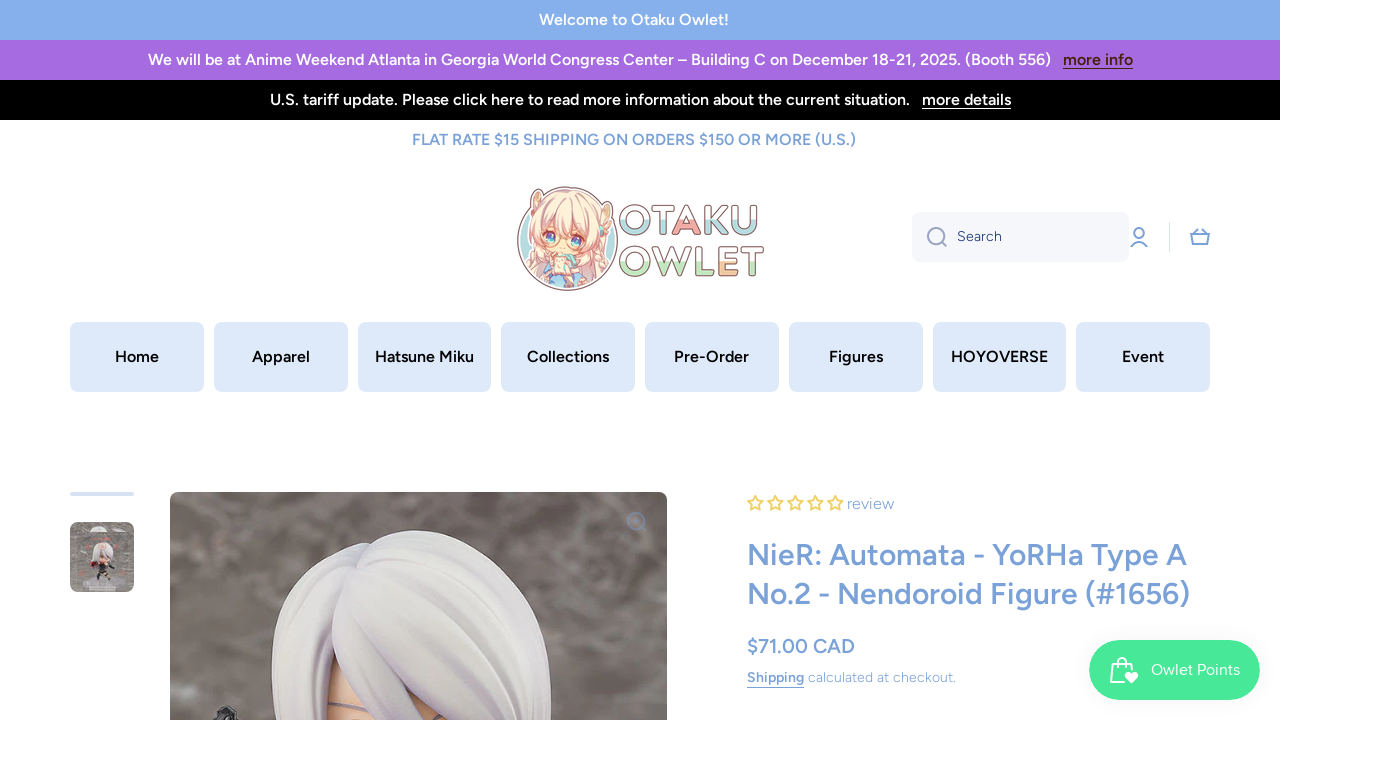

--- FILE ---
content_type: text/html; charset=utf-8
request_url: https://otakuowlet.com/en-ca/search?view=preorderjson&q=id:%227715991060635%22
body_size: 535
content:
[{
      "id":7715991060635,
      "title":"NieR: Automata - YoRHa Type A No.2 - Nendoroid Figure (#1656)",
      "handle":"nier-automata-yorha-type-a-no-2-nendoroid-figure-1656",
      "collections":[272794583195,284108521627,289477722267,289237926043,283770257563,273203200155,273203003547,289477689499],
      "images":[{"id":35810227093659,"src":"\/\/otakuowlet.com\/cdn\/shop\/files\/1182241-ab10d.jpg?v=1694917257"},{"id":35810227159195,"src":"\/\/otakuowlet.com\/cdn\/shop\/files\/2801374.jpg?v=1694917258"},{"id":35810227060891,"src":"\/\/otakuowlet.com\/cdn\/shop\/files\/2801376.jpg?v=1694917257"},{"id":35810227126427,"src":"\/\/otakuowlet.com\/cdn\/shop\/files\/2801373.jpg?v=1694917258"},{"id":35810227028123,"src":"\/\/otakuowlet.com\/cdn\/shop\/files\/2801371.jpg?v=1694917256"}],
      "first_available_variant":{"id":43586593259675},
      "available":true,
      "selling_plan_groups":[],
      "variants": [{
            "id":43586593259675, 
            "title":"Default Title",
            "price":7100,
            "available":true,
            "inventory_quantity":3,
            "inventory_policy":"deny",
            "selling_plan_allocations": []
          }],
      "source": "template"
    }]

--- FILE ---
content_type: text/html; charset=utf-8
request_url: https://otakuowlet.com/en-ca/search?view=preorderjson&q=id:%227715991060635%22
body_size: -318
content:
[{
      "id":7715991060635,
      "title":"NieR: Automata - YoRHa Type A No.2 - Nendoroid Figure (#1656)",
      "handle":"nier-automata-yorha-type-a-no-2-nendoroid-figure-1656",
      "collections":[272794583195,284108521627,289477722267,289237926043,283770257563,273203200155,273203003547,289477689499],
      "images":[{"id":35810227093659,"src":"\/\/otakuowlet.com\/cdn\/shop\/files\/1182241-ab10d.jpg?v=1694917257"},{"id":35810227159195,"src":"\/\/otakuowlet.com\/cdn\/shop\/files\/2801374.jpg?v=1694917258"},{"id":35810227060891,"src":"\/\/otakuowlet.com\/cdn\/shop\/files\/2801376.jpg?v=1694917257"},{"id":35810227126427,"src":"\/\/otakuowlet.com\/cdn\/shop\/files\/2801373.jpg?v=1694917258"},{"id":35810227028123,"src":"\/\/otakuowlet.com\/cdn\/shop\/files\/2801371.jpg?v=1694917256"}],
      "first_available_variant":{"id":43586593259675},
      "available":true,
      "selling_plan_groups":[],
      "variants": [{
            "id":43586593259675, 
            "title":"Default Title",
            "price":7100,
            "available":true,
            "inventory_quantity":3,
            "inventory_policy":"deny",
            "selling_plan_allocations": []
          }],
      "source": "template"
    }]

--- FILE ---
content_type: text/html; charset=utf-8
request_url: https://otakuowlet.com/en-ca/search?view=preorderjson&q=id:%227715991060635%22
body_size: 246
content:
[{
      "id":7715991060635,
      "title":"NieR: Automata - YoRHa Type A No.2 - Nendoroid Figure (#1656)",
      "handle":"nier-automata-yorha-type-a-no-2-nendoroid-figure-1656",
      "collections":[272794583195,284108521627,289477722267,289237926043,283770257563,273203200155,273203003547,289477689499],
      "images":[{"id":35810227093659,"src":"\/\/otakuowlet.com\/cdn\/shop\/files\/1182241-ab10d.jpg?v=1694917257"},{"id":35810227159195,"src":"\/\/otakuowlet.com\/cdn\/shop\/files\/2801374.jpg?v=1694917258"},{"id":35810227060891,"src":"\/\/otakuowlet.com\/cdn\/shop\/files\/2801376.jpg?v=1694917257"},{"id":35810227126427,"src":"\/\/otakuowlet.com\/cdn\/shop\/files\/2801373.jpg?v=1694917258"},{"id":35810227028123,"src":"\/\/otakuowlet.com\/cdn\/shop\/files\/2801371.jpg?v=1694917256"}],
      "first_available_variant":{"id":43586593259675},
      "available":true,
      "selling_plan_groups":[],
      "variants": [{
            "id":43586593259675, 
            "title":"Default Title",
            "price":7100,
            "available":true,
            "inventory_quantity":3,
            "inventory_policy":"deny",
            "selling_plan_allocations": []
          }],
      "source": "template"
    }]

--- FILE ---
content_type: text/html; charset=utf-8
request_url: https://otakuowlet.com/en-ca/search?view=preorderjson&q=id:%227715991060635%22
body_size: 275
content:
[{
      "id":7715991060635,
      "title":"NieR: Automata - YoRHa Type A No.2 - Nendoroid Figure (#1656)",
      "handle":"nier-automata-yorha-type-a-no-2-nendoroid-figure-1656",
      "collections":[272794583195,284108521627,289477722267,289237926043,283770257563,273203200155,273203003547,289477689499],
      "images":[{"id":35810227093659,"src":"\/\/otakuowlet.com\/cdn\/shop\/files\/1182241-ab10d.jpg?v=1694917257"},{"id":35810227159195,"src":"\/\/otakuowlet.com\/cdn\/shop\/files\/2801374.jpg?v=1694917258"},{"id":35810227060891,"src":"\/\/otakuowlet.com\/cdn\/shop\/files\/2801376.jpg?v=1694917257"},{"id":35810227126427,"src":"\/\/otakuowlet.com\/cdn\/shop\/files\/2801373.jpg?v=1694917258"},{"id":35810227028123,"src":"\/\/otakuowlet.com\/cdn\/shop\/files\/2801371.jpg?v=1694917256"}],
      "first_available_variant":{"id":43586593259675},
      "available":true,
      "selling_plan_groups":[],
      "variants": [{
            "id":43586593259675, 
            "title":"Default Title",
            "price":7100,
            "available":true,
            "inventory_quantity":3,
            "inventory_policy":"deny",
            "selling_plan_allocations": []
          }],
      "source": "template"
    }]